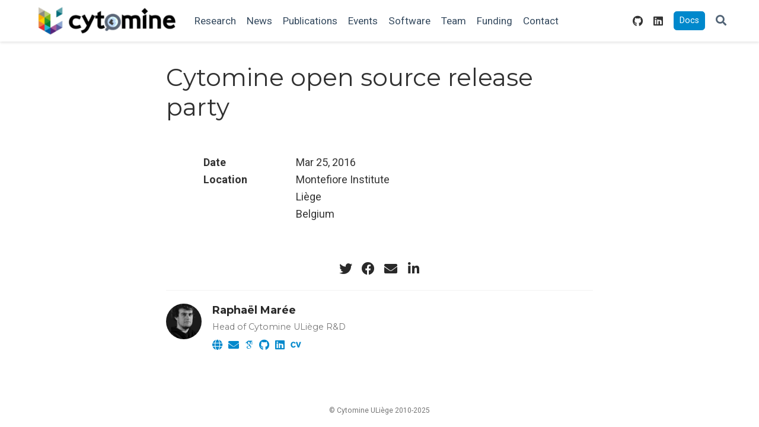

--- FILE ---
content_type: text/html
request_url: https://uliege.cytomine.org/event/cytomine-open-source-release-party/
body_size: 4786
content:
<!doctype html><html lang=en-us><head><meta charset=utf-8><meta name=viewport content="width=device-width,initial-scale=1"><meta http-equiv=x-ua-compatible content="IE=edge"><meta name=generator content="Wowchemy 5.0.0-beta.2 for Hugo"><meta name=author content="Raphaël Marée"><meta name=description content><link rel=alternate hreflang=en-us href=https://uliege.cytomine.org/event/cytomine-open-source-release-party/><link rel=preconnect href=https://fonts.gstatic.com crossorigin><meta name=theme-color content="#08c"><script src=/js/mathjax-config.js></script><link rel=stylesheet href=https://cdnjs.cloudflare.com/ajax/libs/academicons/1.9.0/css/academicons.min.css integrity="sha512-W4yqoT1+8NLkinBLBZko+dFB2ZbHsYLDdr50VElllRcNt2Q4/GSs6u71UHKxB7S6JEMCp5Ve4xjh3eGQl/HRvg==" crossorigin=anonymous><link rel=stylesheet href=https://cdnjs.cloudflare.com/ajax/libs/font-awesome/5.14.0/css/all.min.css integrity="sha256-FMvZuGapsJLjouA6k7Eo2lusoAX9i0ShlWFG6qt7SLc=" crossorigin=anonymous><link rel=stylesheet href=https://cdnjs.cloudflare.com/ajax/libs/fancybox/3.5.7/jquery.fancybox.min.css integrity="sha256-Vzbj7sDDS/woiFS3uNKo8eIuni59rjyNGtXfstRzStA=" crossorigin=anonymous media=print onload="this.media='all'"><link rel=stylesheet href=https://cdnjs.cloudflare.com/ajax/libs/highlight.js/10.2.0/styles/github.min.css crossorigin=anonymous title=hl-light media=print onload="this.media='all'"><link rel=stylesheet href=https://cdnjs.cloudflare.com/ajax/libs/highlight.js/10.2.0/styles/dracula.min.css crossorigin=anonymous title=hl-dark media=print onload="this.media='all'" disabled><link rel=stylesheet href=https://cdnjs.cloudflare.com/ajax/libs/leaflet/1.7.1/leaflet.min.css integrity="sha512-1xoFisiGdy9nvho8EgXuXvnpR5GAMSjFwp40gSRE3NwdUdIMIKuPa7bqoUhLD0O/5tPNhteAsE5XyyMi5reQVA==" crossorigin=anonymous media=print onload="this.media='all'"><script src=https://cdnjs.cloudflare.com/ajax/libs/lazysizes/5.2.2/lazysizes.min.js integrity="sha512-TmDwFLhg3UA4ZG0Eb4MIyT1O1Mb+Oww5kFG0uHqXsdbyZz9DcvYQhKpGgNkamAI6h2lGGZq2X8ftOJvF/XjTUg==" crossorigin=anonymous async></script><script src=https://cdn.jsdelivr.net/npm/mathjax@3/es5/tex-chtml.js integrity crossorigin=anonymous async></script><link rel=preload as=style href="https://fonts.googleapis.com/css2?family=Montserrat:wght@400;700&family=Roboto+Mono&family=Roboto:wght@400;700&display=swap"><link rel=stylesheet href="https://fonts.googleapis.com/css2?family=Montserrat:wght@400;700&family=Roboto+Mono&family=Roboto:wght@400;700&display=swap" media=print onload="this.media='all'"><link rel=stylesheet href=/css/wowchemy.33b60303cfb8c1c7693f63b58451de9e.css><link rel=manifest href=/index.webmanifest><link rel=icon type=image/png href=/images/icon_hu3619812454d095d866ccc7db482e365e_20423_32x32_fill_mitchellnetravali_center_2.png><link rel=apple-touch-icon type=image/png href=/images/icon_hu3619812454d095d866ccc7db482e365e_20423_180x180_fill_mitchellnetravali_center_2.png><link rel=canonical href=https://uliege.cytomine.org/event/cytomine-open-source-release-party/><meta property="twitter:card" content="summary"><meta property="og:site_name" content="Cytomine Research @ ULiège"><meta property="og:url" content="https://uliege.cytomine.org/event/cytomine-open-source-release-party/"><meta property="og:title" content="Cytomine open source release party | Cytomine Research @ ULiège"><meta property="og:description" content><meta property="og:image" content="https://uliege.cytomine.org/images/logo_hu81929b023bf79bdfa325dae3c994e64a_23106_300x300_fit_mitchellnetravali_2.png"><meta property="twitter:image" content="https://uliege.cytomine.org/images/logo_hu81929b023bf79bdfa325dae3c994e64a_23106_300x300_fit_mitchellnetravali_2.png"><meta property="og:locale" content="en-us"><meta property="article:published_time" content="2016-03-25T00:00:00+00:00"><meta property="article:modified_time" content="2016-03-25T00:00:00+00:00"><script type=application/ld+json>{"@context":"https://schema.org","@type":"Event","mainEntityOfPage":{"@type":"WebPage","@id":"https://uliege.cytomine.org/event/cytomine-open-source-release-party/"},"name":"Cytomine open source release party","location":{"@type":"Place","name":"Montefiore Institute","address":{"@type":"PostalAddress","streetAddress":"","addressLocality":"Liège","postalCode":"","addressRegion":"","addressCountry":"Belgium"}},"startDate":"2016-03-25T00:00:00Z","performer":{"@type":"Person","name":"Raphaël Marée"},"description":""}</script><title>Cytomine open source release party | Cytomine Research @ ULiège</title></head><body id=top data-spy=scroll data-offset=70 data-target=#TableOfContents class=page-wrapper><script src=/js/wowchemy-init.min.0475bc389b7599ef6b1889ad17c11742.js></script><aside class=search-modal id=search><div class=container><section class=search-header><div class="row no-gutters justify-content-between mb-3"><div class=col-6><h1>Search</h1></div><div class="col-6 col-search-close"><a class=js-search href=# aria-label=Close><i class="fas fa-times-circle text-muted" aria-hidden=true></i></a></div></div><div id=search-box><input name=q id=search-query placeholder=Search... autocapitalize=off autocomplete=off autocorrect=off spellcheck=false type=search class=form-control aria-label=Search...></div></section><section class=section-search-results><div id=search-hits></div></section></div></aside><div class=page-header><nav class="navbar navbar-expand-lg navbar-light compensate-for-scrollbar" id=navbar-main><div class=container-xl><div class="d-none d-lg-inline-flex"><a class=navbar-brand href=/><img src=/images/logo_hu81929b023bf79bdfa325dae3c994e64a_23106_0x70_resize_mitchellnetravali_2.png alt="Cytomine Research @ ULiège"></a></div><button type=button class=navbar-toggler data-toggle=collapse data-target=#navbar-content aria-controls=navbar aria-expanded=false aria-label="Toggle navigation">
<span><i class="fas fa-bars"></i></span></button><div class="navbar-brand-mobile-wrapper d-inline-flex d-lg-none"><a class=navbar-brand href=/><img src=/images/logo_hu81929b023bf79bdfa325dae3c994e64a_23106_0x70_resize_mitchellnetravali_2.png alt="Cytomine Research @ ULiège"></a></div><div class="navbar-collapse main-menu-item collapse justify-content-start" id=navbar-content><ul class="navbar-nav d-md-inline-flex"><li class=nav-item><a class=nav-link href=/#projects><span>Research</span></a></li><li class=nav-item><a class=nav-link href=/#posts><span>News</span></a></li><li class=nav-item><a class=nav-link href=/#featured><span>Publications</span></a></li><li class=nav-item><a class=nav-link href=/#events><span>Events</span></a></li><li class=nav-item><a class=nav-link href=/#software><span>Software</span></a></li><li class=nav-item><a class=nav-link href=/#people><span>Team</span></a></li><li class=nav-item><a class=nav-link href=/#fundings><span>Funding</span></a></li><li class=nav-item><a class=nav-link href=/#contact><span>Contact</span></a></li></ul><ul class="navbar-nav ml-md-auto"><li class=nav-item><a class=nav-link href=https://github.com/cytomine target=_blank rel=noopener><span><i class="fab fa-github" style=color:#333;font-size:1rem;line-height:1.25></i></span></a></li><li class=nav-item><a class=nav-link href=https://www.linkedin.com/company/cytomine target=_blank rel=noopener><span><i class="fab fa-linkedin" style=color:#333;font-size:1rem;line-height:1.25></i></span></a></li><li class=nav-item><a class=nav-link href=https://doc.uliege.cytomine.org target=_blank rel=noopener><span><span class="btn btn-primary d-none d-lg-inline-block mb-3 mb-md-0">Docs</span></span></a></li></ul></div><ul class="nav-icons navbar-nav flex-row ml-auto d-flex pl-md-2"><li class=nav-item><a class="nav-link js-search" href=# aria-label=Search><i class="fas fa-search" aria-hidden=true></i></a></li></ul></div></nav></div><div class=page-body><div class=pub><div class="article-container pt-3"><h1>Cytomine open source release party</h1><div class=article-metadata></div></div><div class=article-container><br><div class=row><div class=col-md-1></div><div class=col-md-10><div class=row><div class="col-12 col-md-3 pub-row-heading">Date</div><div class="col-12 col-md-9">Mar 25, 2016</div></div></div><div class=col-md-1></div></div><div class="d-md-none space-below"></div><div class=row><div class=col-md-1></div><div class=col-md-10><div class=row><div class="col-12 col-md-3 pub-row-heading">Location</div><div class="col-12 col-md-9">Montefiore Institute</div><div class=col-md-3></div><div class="col-12 col-md-9">Liège<br>Belgium</div></div></div><div class=col-md-1></div></div><div class="d-md-none space-below"></div><div class=space-below></div><div class=article-style></div><div class=share-box aria-hidden=true><ul class=share><li><a href="https://twitter.com/intent/tweet?url=https://uliege.cytomine.org/event/cytomine-open-source-release-party/&text=Cytomine%20open%20source%20release%20party" target=_blank rel=noopener class=share-btn-twitter><i class="fab fa-twitter"></i></a></li><li><a href="https://www.facebook.com/sharer.php?u=https://uliege.cytomine.org/event/cytomine-open-source-release-party/&t=Cytomine%20open%20source%20release%20party" target=_blank rel=noopener class=share-btn-facebook><i class="fab fa-facebook"></i></a></li><li><a href="mailto:?subject=Cytomine%20open%20source%20release%20party&body=https://uliege.cytomine.org/event/cytomine-open-source-release-party/" target=_blank rel=noopener class=share-btn-email><i class="fas fa-envelope"></i></a></li><li><a href="https://www.linkedin.com/shareArticle?url=https://uliege.cytomine.org/event/cytomine-open-source-release-party/&title=Cytomine%20open%20source%20release%20party" target=_blank rel=noopener class=share-btn-linkedin><i class="fab fa-linkedin-in"></i></a></li></ul></div><div class="media author-card content-widget-hr"><a href=/author/raphael-maree/><img class="avatar mr-3 avatar-circle" src=/author/raphael-maree/avatar_hu635a682d546ef57e3cbb851e7831ad8d_17705_270x270_fill_mitchellnetravali_center_2.png alt="Raphaël Marée"></a><div class=media-body><h5 class=card-title><a href=/author/raphael-maree/>Raphaël Marée</a></h5><h6 class=card-subtitle>Head of Cytomine ULiège R&D</h6><ul class=network-icon aria-hidden=true><li><a href=https://people.montefiore.uliege.be/maree/ target=_blank rel=noopener><i class="fas fa-globe"></i></a></li><li><a href=/#contact><i class="fas fa-envelope"></i></a></li><li><a href="https://scholar.google.com/citations?user=qG66mF8AAAAJ" target=_blank rel=noopener><i class="ai ai-google-scholar"></i></a></li><li><a href=https://github.com/rmaree target=_blank rel=noopener><i class="fab fa-github"></i></a></li><li><a href=https://www.linkedin.com/in/rapha%c3%abl-mar%c3%a9e-739349ba/ target=_blank rel=noopener><i class="fab fa-linkedin"></i></a></li><li><a href=https://people.montefiore.uliege.be/maree/RM_ULIEGE_biosketch.pdf target=_blank rel=noopener><i class="ai ai-cv"></i></a></li></ul></div></div></div></div></div><div class=page-footer><div class=container><footer class=site-footer><p class=powered-by>© Cytomine ULiège 2010-2025</p><p class=powered-by>Published with
<a href="https://wowchemy.com/?utm_campaign=poweredby" target=_blank rel=noopener>Wowchemy</a> —
the free, <a href=https://github.com/wowchemy/wowchemy-hugo-modules target=_blank rel=noopener>open source</a> website builder that empowers creators.</p></footer></div></div><div id=modal class="modal fade" role=dialog><div class=modal-dialog><div class=modal-content><div class=modal-header><h5 class=modal-title>Cite</h5><button type=button class=close data-dismiss=modal aria-label=Close>
<span aria-hidden=true>&#215;</span></button></div><div class=modal-body><pre><code class="tex hljs"></code></pre></div><div class=modal-footer><a class="btn btn-outline-primary my-1 js-copy-cite" href=# target=_blank><i class="fas fa-copy"></i>Copy</a>
<a class="btn btn-outline-primary my-1 js-download-cite" href=# target=_blank><i class="fas fa-download"></i>Download</a><div id=modal-error></div></div></div></div></div><script src=https://cdnjs.cloudflare.com/ajax/libs/jquery/3.5.1/jquery.min.js integrity="sha256-9/aliU8dGd2tb6OSsuzixeV4y/faTqgFtohetphbbj0=" crossorigin=anonymous></script><script src=https://cdnjs.cloudflare.com/ajax/libs/jquery.imagesloaded/4.1.4/imagesloaded.pkgd.min.js integrity="sha256-lqvxZrPLtfffUl2G/e7szqSvPBILGbwmsGE1MKlOi0Q=" crossorigin=anonymous></script><script src=https://cdnjs.cloudflare.com/ajax/libs/jquery.isotope/3.0.6/isotope.pkgd.min.js integrity="sha256-CBrpuqrMhXwcLLUd5tvQ4euBHCdh7wGlDfNz8vbu/iI=" crossorigin=anonymous></script><script src=https://cdnjs.cloudflare.com/ajax/libs/fancybox/3.5.7/jquery.fancybox.min.js integrity="sha256-yt2kYMy0w8AbtF89WXb2P1rfjcP/HTHLT7097U8Y5b8=" crossorigin=anonymous></script><script src=https://cdnjs.cloudflare.com/ajax/libs/instant.page/5.1.0/instantpage.min.js integrity="sha512-1+qUtKoh9XZW7j+6LhRMAyOrgSQKenQ4mluTR+cvxXjP1Z54RxZuzstR/H9kgPXQsVB8IW7DMDFUJpzLjvhGSQ==" crossorigin=anonymous></script><script src=https://cdnjs.cloudflare.com/ajax/libs/highlight.js/10.2.0/highlight.min.js integrity="sha512-TDKKr+IvoqZnPzc3l35hdjpHD0m+b2EC2SrLEgKDRWpxf2rFCxemkgvJ5kfU48ip+Y+m2XVKyOCD85ybtlZDmw==" crossorigin=anonymous></script><script src=https://cdnjs.cloudflare.com/ajax/libs/highlight.js/10.2.0/languages/r.min.js></script><script src=https://cdnjs.cloudflare.com/ajax/libs/leaflet/1.7.1/leaflet.min.js integrity="sha512-SeiQaaDh73yrb56sTW/RgVdi/mMqNeM2oBwubFHagc5BkixSpP1fvqF47mKzPGWYSSy4RwbBunrJBQ4Co8fRWA==" crossorigin=anonymous></script><script id=search-hit-fuse-template type=text/x-template>
      <div class="search-hit" id="summary-{{key}}">
        <div class="search-hit-content">
          <div class="search-hit-name">
            <a href="{{relpermalink}}">{{title}}</a>
            <div class="article-metadata search-hit-type">{{type}}</div>
            <p class="search-hit-description">{{snippet}}</p>
          </div>
        </div>
      </div>
    </script><script src=https://cdnjs.cloudflare.com/ajax/libs/fuse.js/3.2.1/fuse.min.js integrity="sha256-VzgmKYmhsGNNN4Ph1kMW+BjoYJM2jV5i4IlFoeZA9XI=" crossorigin=anonymous></script><script src=https://cdnjs.cloudflare.com/ajax/libs/mark.js/8.11.1/jquery.mark.min.js integrity="sha256-4HLtjeVgH0eIB3aZ9mLYF6E8oU5chNdjU6p6rrXpl9U=" crossorigin=anonymous></script><script src=/en/js/wowchemy.min.06e52bf0665167274d459a9300d0fab2.js></script></body></html>

--- FILE ---
content_type: application/javascript
request_url: https://uliege.cytomine.org/js/wowchemy-init.min.0475bc389b7599ef6b1889ad17c11742.js
body_size: 571
content:
/*! Wowchemy v5.0.0-beta.2 | https://wowchemy.com/ */
/*! Copyright 2016-present George Cushen (https://georgecushen.com/) */
/*! License: https://github.com/wowchemy/wowchemy-hugo-modules/blob/master/LICENSE.md */

;
(()=>{var body=document.body;function getThemeMode(){return parseInt(localStorage.getItem("wcTheme")||2);}
function canChangeTheme(){return Boolean(window.wc.darkLightEnabled);}
function initThemeVariation(){if(!canChangeTheme()){console.debug("User theming disabled.");return{isDarkTheme:window.wc.isSiteThemeDark,themeMode:window.wc.isSiteThemeDark?1:0};}
console.debug("User theming enabled.");let isDarkTheme;let currentThemeMode=getThemeMode();console.debug(`User's theme variation: ${currentThemeMode}`);switch(currentThemeMode){case 0:isDarkTheme=false;break;case 1:isDarkTheme=true;break;default:if(window.matchMedia("(prefers-color-scheme: dark)").matches){isDarkTheme=true;}else if(window.matchMedia("(prefers-color-scheme: light)").matches){isDarkTheme=false;}else{isDarkTheme=window.wc.isSiteThemeDark;}
break;}
if(isDarkTheme&&!body.classList.contains("dark")){console.debug("Applying Wowchemy dark theme");document.body.classList.add("dark");}else if(!isDarkTheme&&body.classList.contains("dark")){console.debug("Applying Wowchemy light theme");document.body.classList.remove("dark");}
return{isDarkTheme,themeMode:currentThemeMode};}
var wcDarkLightEnabled=false;var wcIsSiteThemeDark=false;window.wc={darkLightEnabled:wcDarkLightEnabled,isSiteThemeDark:wcIsSiteThemeDark};initThemeVariation();})();